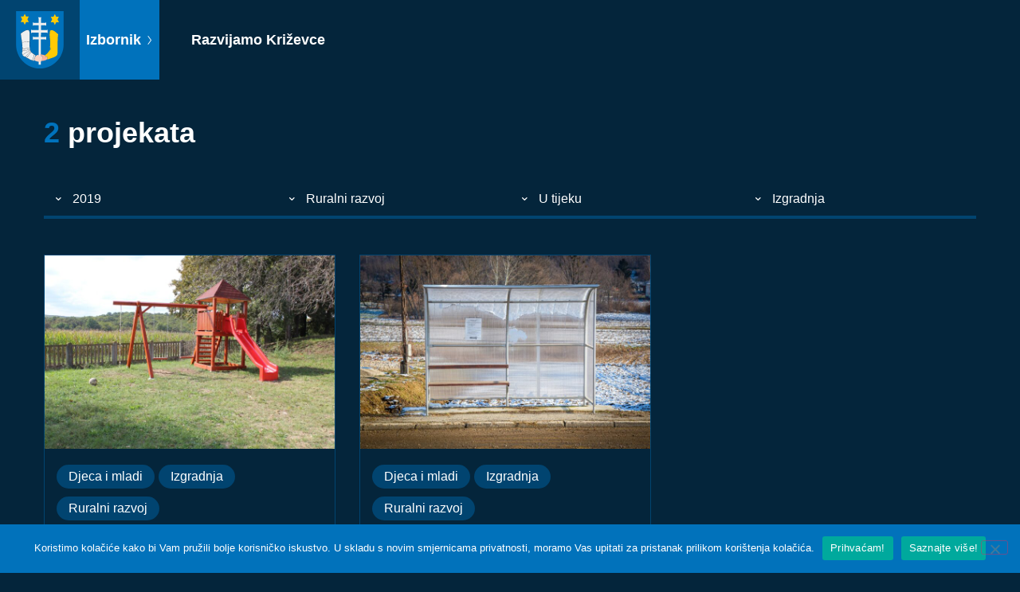

--- FILE ---
content_type: text/html; charset=UTF-8
request_url: https://razvijamo.krizevci.hr/projekti/?kategorija=ruralni-razvoj&status=u-tijeku&godina=2019&tip=izgradnja
body_size: 8330
content:
<!doctype html>
<html lang="hr">
<head>
	<meta charset="UTF-8">
	<meta name="viewport" content="width=device-width, initial-scale=1">
	<link rel="profile" href="https://gmpg.org/xfn/11">
	<meta name='robots' content='index, follow, max-image-preview:large, max-snippet:-1, max-video-preview:-1' />

	<!-- This site is optimized with the Yoast SEO plugin v26.6 - https://yoast.com/wordpress/plugins/seo/ -->
	<title>Projekti - Razvijamo Križevce</title>
	<link rel="canonical" href="https://razvijamo.krizevci.hr/projekti/" />
	<meta property="og:locale" content="hr_HR" />
	<meta property="og:type" content="article" />
	<meta property="og:title" content="Projekti - Razvijamo Križevce" />
	<meta property="og:url" content="https://razvijamo.krizevci.hr/projekti/" />
	<meta property="og:site_name" content="Razvijamo Križevce" />
	<meta name="twitter:card" content="summary_large_image" />
	<script type="application/ld+json" class="yoast-schema-graph">{"@context":"https://schema.org","@graph":[{"@type":["WebPage","CollectionPage"],"@id":"https://razvijamo.krizevci.hr/projekti/","url":"https://razvijamo.krizevci.hr/projekti/","name":"Projekti - Razvijamo Križevce","isPartOf":{"@id":"https://razvijamo.krizevci.hr/#website"},"datePublished":"2020-11-25T19:26:25+00:00","breadcrumb":{"@id":"https://razvijamo.krizevci.hr/projekti/#breadcrumb"},"inLanguage":"hr"},{"@type":"BreadcrumbList","@id":"https://razvijamo.krizevci.hr/projekti/#breadcrumb","itemListElement":[{"@type":"ListItem","position":1,"name":"Početna stranica","item":"https://razvijamo.krizevci.hr/"},{"@type":"ListItem","position":2,"name":"Projekti"}]},{"@type":"WebSite","@id":"https://razvijamo.krizevci.hr/#website","url":"https://razvijamo.krizevci.hr/","name":"Razvijamo Križevce","description":"Razvijamo Križevce","publisher":{"@id":"https://razvijamo.krizevci.hr/#organization"},"potentialAction":[{"@type":"SearchAction","target":{"@type":"EntryPoint","urlTemplate":"https://razvijamo.krizevci.hr/?s={search_term_string}"},"query-input":{"@type":"PropertyValueSpecification","valueRequired":true,"valueName":"search_term_string"}}],"inLanguage":"hr"},{"@type":"Organization","@id":"https://razvijamo.krizevci.hr/#organization","name":"Razvijamo Križevce","url":"https://razvijamo.krizevci.hr/","logo":{"@type":"ImageObject","inLanguage":"hr","@id":"https://razvijamo.krizevci.hr/#/schema/logo/image/","url":"https://razvijamo.krizevci.hr/wp-content/uploads/2020/11/grb-krizevci.svg","contentUrl":"https://razvijamo.krizevci.hr/wp-content/uploads/2020/11/grb-krizevci.svg","caption":"Razvijamo Križevce"},"image":{"@id":"https://razvijamo.krizevci.hr/#/schema/logo/image/"}}]}</script>
	<!-- / Yoast SEO plugin. -->


<link rel='dns-prefetch' href='//cdnjs.cloudflare.com' />
<link rel="alternate" type="application/rss+xml" title="Razvijamo Križevce &raquo; Kanal" href="https://razvijamo.krizevci.hr/feed/" />
<link rel="alternate" type="application/rss+xml" title="Razvijamo Križevce &raquo; Kanal komentara" href="https://razvijamo.krizevci.hr/comments/feed/" />
<style id='wp-img-auto-sizes-contain-inline-css'>
img:is([sizes=auto i],[sizes^="auto," i]){contain-intrinsic-size:3000px 1500px}
/*# sourceURL=wp-img-auto-sizes-contain-inline-css */
</style>
<style id='wp-emoji-styles-inline-css'>

	img.wp-smiley, img.emoji {
		display: inline !important;
		border: none !important;
		box-shadow: none !important;
		height: 1em !important;
		width: 1em !important;
		margin: 0 0.07em !important;
		vertical-align: -0.1em !important;
		background: none !important;
		padding: 0 !important;
	}
/*# sourceURL=wp-emoji-styles-inline-css */
</style>
<link rel='stylesheet' id='wp-block-library-css' href='https://razvijamo.krizevci.hr/wp-includes/css/dist/block-library/style.min.css?ver=6.9' media='all' />
<style id='global-styles-inline-css'>
:root{--wp--preset--aspect-ratio--square: 1;--wp--preset--aspect-ratio--4-3: 4/3;--wp--preset--aspect-ratio--3-4: 3/4;--wp--preset--aspect-ratio--3-2: 3/2;--wp--preset--aspect-ratio--2-3: 2/3;--wp--preset--aspect-ratio--16-9: 16/9;--wp--preset--aspect-ratio--9-16: 9/16;--wp--preset--color--black: #000000;--wp--preset--color--cyan-bluish-gray: #abb8c3;--wp--preset--color--white: #ffffff;--wp--preset--color--pale-pink: #f78da7;--wp--preset--color--vivid-red: #cf2e2e;--wp--preset--color--luminous-vivid-orange: #ff6900;--wp--preset--color--luminous-vivid-amber: #fcb900;--wp--preset--color--light-green-cyan: #7bdcb5;--wp--preset--color--vivid-green-cyan: #00d084;--wp--preset--color--pale-cyan-blue: #8ed1fc;--wp--preset--color--vivid-cyan-blue: #0693e3;--wp--preset--color--vivid-purple: #9b51e0;--wp--preset--gradient--vivid-cyan-blue-to-vivid-purple: linear-gradient(135deg,rgb(6,147,227) 0%,rgb(155,81,224) 100%);--wp--preset--gradient--light-green-cyan-to-vivid-green-cyan: linear-gradient(135deg,rgb(122,220,180) 0%,rgb(0,208,130) 100%);--wp--preset--gradient--luminous-vivid-amber-to-luminous-vivid-orange: linear-gradient(135deg,rgb(252,185,0) 0%,rgb(255,105,0) 100%);--wp--preset--gradient--luminous-vivid-orange-to-vivid-red: linear-gradient(135deg,rgb(255,105,0) 0%,rgb(207,46,46) 100%);--wp--preset--gradient--very-light-gray-to-cyan-bluish-gray: linear-gradient(135deg,rgb(238,238,238) 0%,rgb(169,184,195) 100%);--wp--preset--gradient--cool-to-warm-spectrum: linear-gradient(135deg,rgb(74,234,220) 0%,rgb(151,120,209) 20%,rgb(207,42,186) 40%,rgb(238,44,130) 60%,rgb(251,105,98) 80%,rgb(254,248,76) 100%);--wp--preset--gradient--blush-light-purple: linear-gradient(135deg,rgb(255,206,236) 0%,rgb(152,150,240) 100%);--wp--preset--gradient--blush-bordeaux: linear-gradient(135deg,rgb(254,205,165) 0%,rgb(254,45,45) 50%,rgb(107,0,62) 100%);--wp--preset--gradient--luminous-dusk: linear-gradient(135deg,rgb(255,203,112) 0%,rgb(199,81,192) 50%,rgb(65,88,208) 100%);--wp--preset--gradient--pale-ocean: linear-gradient(135deg,rgb(255,245,203) 0%,rgb(182,227,212) 50%,rgb(51,167,181) 100%);--wp--preset--gradient--electric-grass: linear-gradient(135deg,rgb(202,248,128) 0%,rgb(113,206,126) 100%);--wp--preset--gradient--midnight: linear-gradient(135deg,rgb(2,3,129) 0%,rgb(40,116,252) 100%);--wp--preset--font-size--small: 13px;--wp--preset--font-size--medium: 20px;--wp--preset--font-size--large: 36px;--wp--preset--font-size--x-large: 42px;--wp--preset--spacing--20: 0.44rem;--wp--preset--spacing--30: 0.67rem;--wp--preset--spacing--40: 1rem;--wp--preset--spacing--50: 1.5rem;--wp--preset--spacing--60: 2.25rem;--wp--preset--spacing--70: 3.38rem;--wp--preset--spacing--80: 5.06rem;--wp--preset--shadow--natural: 6px 6px 9px rgba(0, 0, 0, 0.2);--wp--preset--shadow--deep: 12px 12px 50px rgba(0, 0, 0, 0.4);--wp--preset--shadow--sharp: 6px 6px 0px rgba(0, 0, 0, 0.2);--wp--preset--shadow--outlined: 6px 6px 0px -3px rgb(255, 255, 255), 6px 6px rgb(0, 0, 0);--wp--preset--shadow--crisp: 6px 6px 0px rgb(0, 0, 0);}:root { --wp--style--global--content-size: 800px;--wp--style--global--wide-size: 1200px; }:where(body) { margin: 0; }.wp-site-blocks > .alignleft { float: left; margin-right: 2em; }.wp-site-blocks > .alignright { float: right; margin-left: 2em; }.wp-site-blocks > .aligncenter { justify-content: center; margin-left: auto; margin-right: auto; }:where(.wp-site-blocks) > * { margin-block-start: 24px; margin-block-end: 0; }:where(.wp-site-blocks) > :first-child { margin-block-start: 0; }:where(.wp-site-blocks) > :last-child { margin-block-end: 0; }:root { --wp--style--block-gap: 24px; }:root :where(.is-layout-flow) > :first-child{margin-block-start: 0;}:root :where(.is-layout-flow) > :last-child{margin-block-end: 0;}:root :where(.is-layout-flow) > *{margin-block-start: 24px;margin-block-end: 0;}:root :where(.is-layout-constrained) > :first-child{margin-block-start: 0;}:root :where(.is-layout-constrained) > :last-child{margin-block-end: 0;}:root :where(.is-layout-constrained) > *{margin-block-start: 24px;margin-block-end: 0;}:root :where(.is-layout-flex){gap: 24px;}:root :where(.is-layout-grid){gap: 24px;}.is-layout-flow > .alignleft{float: left;margin-inline-start: 0;margin-inline-end: 2em;}.is-layout-flow > .alignright{float: right;margin-inline-start: 2em;margin-inline-end: 0;}.is-layout-flow > .aligncenter{margin-left: auto !important;margin-right: auto !important;}.is-layout-constrained > .alignleft{float: left;margin-inline-start: 0;margin-inline-end: 2em;}.is-layout-constrained > .alignright{float: right;margin-inline-start: 2em;margin-inline-end: 0;}.is-layout-constrained > .aligncenter{margin-left: auto !important;margin-right: auto !important;}.is-layout-constrained > :where(:not(.alignleft):not(.alignright):not(.alignfull)){max-width: var(--wp--style--global--content-size);margin-left: auto !important;margin-right: auto !important;}.is-layout-constrained > .alignwide{max-width: var(--wp--style--global--wide-size);}body .is-layout-flex{display: flex;}.is-layout-flex{flex-wrap: wrap;align-items: center;}.is-layout-flex > :is(*, div){margin: 0;}body .is-layout-grid{display: grid;}.is-layout-grid > :is(*, div){margin: 0;}body{padding-top: 0px;padding-right: 0px;padding-bottom: 0px;padding-left: 0px;}a:where(:not(.wp-element-button)){text-decoration: underline;}:root :where(.wp-element-button, .wp-block-button__link){background-color: #32373c;border-width: 0;color: #fff;font-family: inherit;font-size: inherit;font-style: inherit;font-weight: inherit;letter-spacing: inherit;line-height: inherit;padding-top: calc(0.667em + 2px);padding-right: calc(1.333em + 2px);padding-bottom: calc(0.667em + 2px);padding-left: calc(1.333em + 2px);text-decoration: none;text-transform: inherit;}.has-black-color{color: var(--wp--preset--color--black) !important;}.has-cyan-bluish-gray-color{color: var(--wp--preset--color--cyan-bluish-gray) !important;}.has-white-color{color: var(--wp--preset--color--white) !important;}.has-pale-pink-color{color: var(--wp--preset--color--pale-pink) !important;}.has-vivid-red-color{color: var(--wp--preset--color--vivid-red) !important;}.has-luminous-vivid-orange-color{color: var(--wp--preset--color--luminous-vivid-orange) !important;}.has-luminous-vivid-amber-color{color: var(--wp--preset--color--luminous-vivid-amber) !important;}.has-light-green-cyan-color{color: var(--wp--preset--color--light-green-cyan) !important;}.has-vivid-green-cyan-color{color: var(--wp--preset--color--vivid-green-cyan) !important;}.has-pale-cyan-blue-color{color: var(--wp--preset--color--pale-cyan-blue) !important;}.has-vivid-cyan-blue-color{color: var(--wp--preset--color--vivid-cyan-blue) !important;}.has-vivid-purple-color{color: var(--wp--preset--color--vivid-purple) !important;}.has-black-background-color{background-color: var(--wp--preset--color--black) !important;}.has-cyan-bluish-gray-background-color{background-color: var(--wp--preset--color--cyan-bluish-gray) !important;}.has-white-background-color{background-color: var(--wp--preset--color--white) !important;}.has-pale-pink-background-color{background-color: var(--wp--preset--color--pale-pink) !important;}.has-vivid-red-background-color{background-color: var(--wp--preset--color--vivid-red) !important;}.has-luminous-vivid-orange-background-color{background-color: var(--wp--preset--color--luminous-vivid-orange) !important;}.has-luminous-vivid-amber-background-color{background-color: var(--wp--preset--color--luminous-vivid-amber) !important;}.has-light-green-cyan-background-color{background-color: var(--wp--preset--color--light-green-cyan) !important;}.has-vivid-green-cyan-background-color{background-color: var(--wp--preset--color--vivid-green-cyan) !important;}.has-pale-cyan-blue-background-color{background-color: var(--wp--preset--color--pale-cyan-blue) !important;}.has-vivid-cyan-blue-background-color{background-color: var(--wp--preset--color--vivid-cyan-blue) !important;}.has-vivid-purple-background-color{background-color: var(--wp--preset--color--vivid-purple) !important;}.has-black-border-color{border-color: var(--wp--preset--color--black) !important;}.has-cyan-bluish-gray-border-color{border-color: var(--wp--preset--color--cyan-bluish-gray) !important;}.has-white-border-color{border-color: var(--wp--preset--color--white) !important;}.has-pale-pink-border-color{border-color: var(--wp--preset--color--pale-pink) !important;}.has-vivid-red-border-color{border-color: var(--wp--preset--color--vivid-red) !important;}.has-luminous-vivid-orange-border-color{border-color: var(--wp--preset--color--luminous-vivid-orange) !important;}.has-luminous-vivid-amber-border-color{border-color: var(--wp--preset--color--luminous-vivid-amber) !important;}.has-light-green-cyan-border-color{border-color: var(--wp--preset--color--light-green-cyan) !important;}.has-vivid-green-cyan-border-color{border-color: var(--wp--preset--color--vivid-green-cyan) !important;}.has-pale-cyan-blue-border-color{border-color: var(--wp--preset--color--pale-cyan-blue) !important;}.has-vivid-cyan-blue-border-color{border-color: var(--wp--preset--color--vivid-cyan-blue) !important;}.has-vivid-purple-border-color{border-color: var(--wp--preset--color--vivid-purple) !important;}.has-vivid-cyan-blue-to-vivid-purple-gradient-background{background: var(--wp--preset--gradient--vivid-cyan-blue-to-vivid-purple) !important;}.has-light-green-cyan-to-vivid-green-cyan-gradient-background{background: var(--wp--preset--gradient--light-green-cyan-to-vivid-green-cyan) !important;}.has-luminous-vivid-amber-to-luminous-vivid-orange-gradient-background{background: var(--wp--preset--gradient--luminous-vivid-amber-to-luminous-vivid-orange) !important;}.has-luminous-vivid-orange-to-vivid-red-gradient-background{background: var(--wp--preset--gradient--luminous-vivid-orange-to-vivid-red) !important;}.has-very-light-gray-to-cyan-bluish-gray-gradient-background{background: var(--wp--preset--gradient--very-light-gray-to-cyan-bluish-gray) !important;}.has-cool-to-warm-spectrum-gradient-background{background: var(--wp--preset--gradient--cool-to-warm-spectrum) !important;}.has-blush-light-purple-gradient-background{background: var(--wp--preset--gradient--blush-light-purple) !important;}.has-blush-bordeaux-gradient-background{background: var(--wp--preset--gradient--blush-bordeaux) !important;}.has-luminous-dusk-gradient-background{background: var(--wp--preset--gradient--luminous-dusk) !important;}.has-pale-ocean-gradient-background{background: var(--wp--preset--gradient--pale-ocean) !important;}.has-electric-grass-gradient-background{background: var(--wp--preset--gradient--electric-grass) !important;}.has-midnight-gradient-background{background: var(--wp--preset--gradient--midnight) !important;}.has-small-font-size{font-size: var(--wp--preset--font-size--small) !important;}.has-medium-font-size{font-size: var(--wp--preset--font-size--medium) !important;}.has-large-font-size{font-size: var(--wp--preset--font-size--large) !important;}.has-x-large-font-size{font-size: var(--wp--preset--font-size--x-large) !important;}
:root :where(.wp-block-pullquote){font-size: 1.5em;line-height: 1.6;}
/*# sourceURL=global-styles-inline-css */
</style>
<link rel='stylesheet' id='cookie-notice-front-css' href='https://razvijamo.krizevci.hr/wp-content/plugins/cookie-notice/css/front.min.css?ver=2.5.11' media='all' />
<link rel='stylesheet' id='hello-elementor-icon-style-css' href='https://razvijamo.krizevci.hr/wp-content/themes/hello-theme-child/assets/css/style.css?ver=6.9' media='all' />
<link rel='stylesheet' id='hello-elementor-theme-style-css' href='https://razvijamo.krizevci.hr/wp-content/themes/hello-elementor/assets/css/theme.css?ver=3.4.5' media='all' />
<link rel='stylesheet' id='hello-elementor-css' href='https://razvijamo.krizevci.hr/wp-content/themes/hello-elementor/assets/css/reset.css?ver=3.4.5' media='all' />
<link rel='stylesheet' id='hello-elementor-child-style-css' href='https://razvijamo.krizevci.hr/wp-content/themes/hello-theme-child/style.css' media='all' />
<link rel='stylesheet' id='fotorama-gallery-css' href='https://cdnjs.cloudflare.com/ajax/libs/fotorama/4.6.4/fotorama.css?ver=6.9' media='all' />
<link rel='stylesheet' id='hello-elementor-header-footer-css' href='https://razvijamo.krizevci.hr/wp-content/themes/hello-elementor/assets/css/header-footer.css?ver=3.4.5' media='all' />
<script id="cookie-notice-front-js-before">
var cnArgs = {"ajaxUrl":"https:\/\/razvijamo.krizevci.hr\/wp-admin\/admin-ajax.php","nonce":"b275d699bc","hideEffect":"fade","position":"bottom","onScroll":false,"onScrollOffset":100,"onClick":false,"cookieName":"cookie_notice_accepted","cookieTime":2592000,"cookieTimeRejected":2592000,"globalCookie":false,"redirection":false,"cache":false,"revokeCookies":false,"revokeCookiesOpt":"automatic"};

//# sourceURL=cookie-notice-front-js-before
</script>
<script src="https://razvijamo.krizevci.hr/wp-content/plugins/cookie-notice/js/front.min.js?ver=2.5.11" id="cookie-notice-front-js"></script>
<script src="https://razvijamo.krizevci.hr/wp-includes/js/jquery/jquery.min.js?ver=3.7.1" id="jquery-core-js"></script>
<script src="https://razvijamo.krizevci.hr/wp-includes/js/jquery/jquery-migrate.min.js?ver=3.4.1" id="jquery-migrate-js"></script>
<script src="https://razvijamo.krizevci.hr/wp-content/themes/hello-theme-child/main.js?ver=6.9" id="hello-elementor-child-script-js"></script>
<script src="https://cdnjs.cloudflare.com/ajax/libs/fotorama/4.6.4/fotorama.js?ver=6.9" id="fotorama-gallery-js"></script>
<link rel="https://api.w.org/" href="https://razvijamo.krizevci.hr/wp-json/" /><link rel="EditURI" type="application/rsd+xml" title="RSD" href="https://razvijamo.krizevci.hr/xmlrpc.php?rsd" />
<meta name="generator" content="WordPress 6.9" />
<meta name="generator" content="Elementor 3.33.5; features: additional_custom_breakpoints; settings: css_print_method-external, google_font-enabled, font_display-auto">
			<style>
				.e-con.e-parent:nth-of-type(n+4):not(.e-lazyloaded):not(.e-no-lazyload),
				.e-con.e-parent:nth-of-type(n+4):not(.e-lazyloaded):not(.e-no-lazyload) * {
					background-image: none !important;
				}
				@media screen and (max-height: 1024px) {
					.e-con.e-parent:nth-of-type(n+3):not(.e-lazyloaded):not(.e-no-lazyload),
					.e-con.e-parent:nth-of-type(n+3):not(.e-lazyloaded):not(.e-no-lazyload) * {
						background-image: none !important;
					}
				}
				@media screen and (max-height: 640px) {
					.e-con.e-parent:nth-of-type(n+2):not(.e-lazyloaded):not(.e-no-lazyload),
					.e-con.e-parent:nth-of-type(n+2):not(.e-lazyloaded):not(.e-no-lazyload) * {
						background-image: none !important;
					}
				}
			</style>
			<link rel="icon" href="https://razvijamo.krizevci.hr/wp-content/uploads/2020/11/cropped-favicon-32x32.png" sizes="32x32" />
<link rel="icon" href="https://razvijamo.krizevci.hr/wp-content/uploads/2020/11/cropped-favicon-192x192.png" sizes="192x192" />
<link rel="apple-touch-icon" href="https://razvijamo.krizevci.hr/wp-content/uploads/2020/11/cropped-favicon-180x180.png" />
<meta name="msapplication-TileImage" content="https://razvijamo.krizevci.hr/wp-content/uploads/2020/11/cropped-favicon-270x270.png" />
</head>
<body data-rsssl=1 class="blog wp-custom-logo wp-embed-responsive wp-theme-hello-elementor wp-child-theme-hello-theme-child cookies-not-set ally-default hello-elementor-default elementor-default elementor-kit-5">


<a class="skip-link screen-reader-text" href="#content">Idi na sadržaj</a>

<header class="header" role="banner">

	<div class="header-left">
		<div class="logo-wrapper">
			<a href="https://razvijamo.krizevci.hr/" class="custom-logo-link" rel="home"><img src="https://razvijamo.krizevci.hr/wp-content/uploads/2020/11/grb-krizevci.svg" class="custom-logo" alt="Grb Križevci" decoding="async" /></a>		</div>
		<div class="menu-toggle-wrapper">
			<div class="menu-toggle">
				<span>Izbornik <i class="icon icon-ctrl-right"></i></span>
							</div>
		</div>
		<div class="site-title-wrapper">
							<h1 class="site-title">
					<a href="https://razvijamo.krizevci.hr/" title="Naslovnica" rel="home">
						Razvijamo Križevce					</a>
				</h1>
					</div>
		<div class="main-menu-wrapper">
							<nav class="main-menu" role="navigation">
					<h4>Projekti</h4>
					<div class="menu-izbornik-container"><ul id="menu-izbornik" class="menu"><li id="menu-item-1148" class="menu-item menu-item-type-custom menu-item-object-custom menu-item-1148"><a href="/projekti/?kategorija=ceste">Ceste</a></li>
<li id="menu-item-147" class="menu-item menu-item-type-custom menu-item-object-custom menu-item-147"><a href="/projekti/?kategorija=djeca-i-mladi">Djeca i mladi</a></li>
<li id="menu-item-148" class="menu-item menu-item-type-custom menu-item-object-custom menu-item-148"><a href="/projekti/?kategorija=eu-projekti">EU projekti</a></li>
<li id="menu-item-146" class="menu-item menu-item-type-custom menu-item-object-custom menu-item-146"><a href="/projekti/?tip=izgradnja">Izgradnja</a></li>
<li id="menu-item-153" class="menu-item menu-item-type-custom menu-item-object-custom menu-item-153"><a href="/projekti/?kategorija=kultura">Kultura</a></li>
<li id="menu-item-145" class="menu-item menu-item-type-custom menu-item-object-custom menu-item-145"><a href="/projekti/?tip=obnova">Obnova</a></li>
<li id="menu-item-961" class="menu-item menu-item-type-custom menu-item-object-custom menu-item-961"><a href="/projekti/?kategorija=poduzetnistvo-i-poljoprivreda">Poduzetništvo i poljoprivreda</a></li>
<li id="menu-item-1371" class="menu-item menu-item-type-custom menu-item-object-custom menu-item-1371"><a href="/projekti/?kategorija=ruralni-razvoj">Ruralni razvoj</a></li>
<li id="menu-item-154" class="menu-item menu-item-type-custom menu-item-object-custom menu-item-154"><a href="/projekti/?kategorija=sport">Sport</a></li>
<li id="menu-item-155" class="menu-item menu-item-type-custom menu-item-object-custom menu-item-155"><a href="/projekti/?kategorija=turizam-i-manifestacije">Turizam i manifestacije</a></li>
<li id="menu-item-1147" class="menu-item menu-item-type-custom menu-item-object-custom menu-item-1147"><a href="/projekti/?kategorija=vodovod-i-odvodnja">Vodovod i odvodnja</a></li>
<li id="menu-item-152" class="menu-item menu-item-type-custom menu-item-object-custom menu-item-152"><a href="/projekti/?kategorija=zastita-okolisa">Zaštita okoliša</a></li>
<li id="menu-item-962" class="menu-item menu-item-type-custom menu-item-object-custom menu-item-962"><a href="/projekti/?kategorija=zdravstvo-i-socijalna-skrb">Zdravstvo i socijalna skrb</a></li>
<li id="menu-item-156" class="menu-item menu-item-type-custom menu-item-object-custom menu-item-156"><a href="/projekti/">Svi projekti</a></li>
</ul></div>				</nav>
					</div>
	</div>

	</header>
<main class="site-main" role="main">
	<div class="page-header">
				<span class="number">2</span>projekata	</div>

	<div class="archive-filters-wrapper">
				<div class="archive-filter">
						<div class="dropdown">
			  <div class="dropdown-select">
			  	<i class="icon icon-small-down"></i>
			  	<span>2019</span>
			  	<div class="dropdown-content">
			  		<a href="/projekti/?kategorija=ruralni-razvoj&status=u-tijeku&tip=izgradnja">Sve</a>
			  					  			<a href="/projekti/?kategorija=ruralni-razvoj&status=u-tijeku&godina=2017&tip=izgradnja">2017</a>
			  					  			<a href="/projekti/?kategorija=ruralni-razvoj&status=u-tijeku&godina=2018&tip=izgradnja">2018</a>
			  					  			<a href="/projekti/?kategorija=ruralni-razvoj&status=u-tijeku&godina=2019&tip=izgradnja">2019</a>
			  					  			<a href="/projekti/?kategorija=ruralni-razvoj&status=u-tijeku&godina=2020&tip=izgradnja">2020</a>
			  					  			<a href="/projekti/?kategorija=ruralni-razvoj&status=u-tijeku&godina=2021&tip=izgradnja">2021</a>
			  					  			<a href="/projekti/?kategorija=ruralni-razvoj&status=u-tijeku&godina=2022&tip=izgradnja">2022.</a>
			  					  			<a href="/projekti/?kategorija=ruralni-razvoj&status=u-tijeku&godina=2023&tip=izgradnja">2023.</a>
			  					  			<a href="/projekti/?kategorija=ruralni-razvoj&status=u-tijeku&godina=2024&tip=izgradnja">2024.</a>
			  					  			<a href="/projekti/?kategorija=ruralni-razvoj&status=u-tijeku&godina=2025&tip=izgradnja">2025.</a>
			  						</div>
			  </div>
			</div>
		</div>
		<div class="archive-filter">
						<div class="dropdown">
			  <div class="dropdown-select">
			  	<i class="icon icon-small-down"></i>
			  	<span>Ruralni razvoj</span>
			  	<div class="dropdown-content">
			  		<a href="/projekti/?status=u-tijeku&godina=2019&tip=izgradnja">Sve</a>
			  					  			<a href="/projekti/?kategorija=ceste&status=u-tijeku&godina=2019&tip=izgradnja">Ceste</a>
			  					  			<a href="/projekti/?kategorija=djeca-i-mladi&status=u-tijeku&godina=2019&tip=izgradnja">Djeca i mladi</a>
			  					  			<a href="/projekti/?kategorija=eu-projekti&status=u-tijeku&godina=2019&tip=izgradnja">EU projekti</a>
			  					  			<a href="/projekti/?kategorija=izgradnja&status=u-tijeku&godina=2019&tip=izgradnja">Izgradnja</a>
			  					  			<a href="/projekti/?kategorija=kultura&status=u-tijeku&godina=2019&tip=izgradnja">Kultura</a>
			  					  			<a href="/projekti/?kategorija=obnova&status=u-tijeku&godina=2019&tip=izgradnja">Obnova</a>
			  					  			<a href="/projekti/?kategorija=obrazovanje&status=u-tijeku&godina=2019&tip=izgradnja">Obrazovanje</a>
			  					  			<a href="/projekti/?kategorija=poduzetnistvo-i-poljoprivreda&status=u-tijeku&godina=2019&tip=izgradnja">Poduzetništvo i poljoprivreda</a>
			  					  			<a href="/projekti/?kategorija=ruralni-razvoj&status=u-tijeku&godina=2019&tip=izgradnja">Ruralni razvoj</a>
			  					  			<a href="/projekti/?kategorija=sport&status=u-tijeku&godina=2019&tip=izgradnja">Sport</a>
			  					  			<a href="/projekti/?kategorija=turizam-i-manifestacije&status=u-tijeku&godina=2019&tip=izgradnja">Turizam i manifestacije</a>
			  					  			<a href="/projekti/?kategorija=vodovod-i-odvodnja&status=u-tijeku&godina=2019&tip=izgradnja">Vodovod i odvodnja</a>
			  					  			<a href="/projekti/?kategorija=zastita-okolisa&status=u-tijeku&godina=2019&tip=izgradnja">Zaštita okoliša</a>
			  					  			<a href="/projekti/?kategorija=zdravstvo-i-socijalna-skrb&status=u-tijeku&godina=2019&tip=izgradnja">Zdravstvo i socijalna skrb</a>
			  						</div>
			  </div>
			</div>
		</div>
		<div class="archive-filter">
						<div class="dropdown">
			  <div class="dropdown-select">
			  	<i class="icon icon-small-down"></i>
			  	<span>U tijeku</span>
			  	<div class="dropdown-content">
			  		<a href="/projekti/?kategorija=ruralni-razvoj&godina=2019&tip=izgradnja">Sve</a>
			  					  			<a href="/projekti/?kategorija=ruralni-razvoj&status=dovrseno&godina=2019&tip=izgradnja">Dovršeno</a>
			  					  			<a href="/projekti/?kategorija=ruralni-razvoj&status=u-planu&godina=2019&tip=izgradnja">U planu</a>
			  					  			<a href="/projekti/?kategorija=ruralni-razvoj&status=u-tijeku&godina=2019&tip=izgradnja">U tijeku</a>
			  						</div>
			  </div>
			</div>
		</div>
		<div class="archive-filter">
						<div class="dropdown">
			  <div class="dropdown-select">
			  	<i class="icon icon-small-down"></i>
			  	<span>Izgradnja</span>
			  	<div class="dropdown-content">
			  		<a href="/projekti/?kategorija=ruralni-razvoj&status=u-tijeku&godina=2019">Sve</a>
			  					  			<a href="/projekti/?kategorija=ruralni-razvoj&status=u-tijeku&godina=2019&tip=izgradnja">Izgradnja</a>
			  					  			<a href="/projekti/?kategorija=ruralni-razvoj&status=u-tijeku&godina=2019&tip=obnova">Obnova</a>
			  						</div>
			  </div>
			</div>
		</div>
	</div>

	<div class="page-content">
		<div class="featured-posts-wrapper">
							<article class="featured-post-wrapper">
					<div class="featured-image-wrapper">
						<a href="https://razvijamo.krizevci.hr/postavljena-djecja-igralista-u-13-krizevackih-naselja/">
							<img width="370" height="246" src="https://razvijamo.krizevci.hr/wp-content/uploads/2020/11/IMG_2946-768x512.jpg" class="attachment-370x246 size-370x246 wp-post-image" alt="" decoding="async" srcset="https://razvijamo.krizevci.hr/wp-content/uploads/2020/11/IMG_2946-768x512.jpg 768w, https://razvijamo.krizevci.hr/wp-content/uploads/2020/11/IMG_2946-300x200.jpg 300w, https://razvijamo.krizevci.hr/wp-content/uploads/2020/11/IMG_2946.jpg 1024w" sizes="(max-width: 370px) 100vw, 370px" />						</a>
					</div>
					<div class="post-content-wrapper">
						<div class="post-categories-wrapper">
														<ul class="post-categories">
																	<li>
										<a href="https://razvijamo.krizevci.hr/projekti/?kategorija=djeca-i-mladi">
											Djeca i mladi										</a>
									</li>
																	<li>
										<a href="https://razvijamo.krizevci.hr/projekti/?kategorija=izgradnja">
											Izgradnja										</a>
									</li>
																	<li>
										<a href="https://razvijamo.krizevci.hr/projekti/?kategorija=ruralni-razvoj">
											Ruralni razvoj										</a>
									</li>
															</ul>
						</div>
						<h2>Postavljenje dječjih igrališta u  križevačkim naseljima</h2>
												<div class="read-more-button style-2">
							<a href="https://razvijamo.krizevci.hr/postavljena-djecja-igralista-u-13-krizevackih-naselja/">Više o projektu</a>
						</div>
					</div>
				</article>
							<article class="featured-post-wrapper">
					<div class="featured-image-wrapper">
						<a href="https://razvijamo.krizevci.hr/postavljeno-14-novih-autobusnih-stajalista/">
							<img width="370" height="246" src="https://razvijamo.krizevci.hr/wp-content/uploads/2021/01/IMG_6677-768x512.jpg" class="attachment-370x246 size-370x246 wp-post-image" alt="" decoding="async" srcset="https://razvijamo.krizevci.hr/wp-content/uploads/2021/01/IMG_6677-768x512.jpg 768w, https://razvijamo.krizevci.hr/wp-content/uploads/2021/01/IMG_6677-300x200.jpg 300w, https://razvijamo.krizevci.hr/wp-content/uploads/2021/01/IMG_6677.jpg 1024w" sizes="(max-width: 370px) 100vw, 370px" />						</a>
					</div>
					<div class="post-content-wrapper">
						<div class="post-categories-wrapper">
														<ul class="post-categories">
																	<li>
										<a href="https://razvijamo.krizevci.hr/projekti/?kategorija=djeca-i-mladi">
											Djeca i mladi										</a>
									</li>
																	<li>
										<a href="https://razvijamo.krizevci.hr/projekti/?kategorija=izgradnja">
											Izgradnja										</a>
									</li>
																	<li>
										<a href="https://razvijamo.krizevci.hr/projekti/?kategorija=ruralni-razvoj">
											Ruralni razvoj										</a>
									</li>
															</ul>
						</div>
						<h2>Postavljanje autobusnih stajališta</h2>
												<div class="read-more-button style-2">
							<a href="https://razvijamo.krizevci.hr/postavljeno-14-novih-autobusnih-stajalista/">Više o projektu</a>
						</div>
					</div>
				</article>
					</div>
	</div>

	
	</main>
<footer id="site-footer" class="site-footer" role="contentinfo">
	<div class="footer-area">
		<section class="widget-area widget-area-one">			<div class="textwidget">    <div class="weblink-social-links-widget">
    	<div class="weblink-social-links-widget-wrapper">
    		    			<a href="https://www.facebook.com/GradKrizevciUprava/" class="social-share-widget-element">
    				<i class="icon icon-logo-fb-simple"></i>
    			</a>
    		    		    			<a href="https://twitter.com/gradkrizevci/" class="social-share-widget-element">
    				<i class="icon icon-logo-twitter"></i>
    			</a>
    		    	</div>
	</div>
	
<hr />
</div>
		</section><section class="widget-area widget-area-one">			<div class="textwidget"><h5>Grad Križevci</h5>
<p>I. Z. Dijankovečkog 12, 48260 Križevci<br />
Telefon: +385 48 681 411<br />
Faks: +385 48 681 207</p>
</div>
		</section>	</div>
	<div class="logo-wrapper">
		<a href="https://razvijamo.krizevci.hr/" class="custom-logo-link" rel="home"><img src="https://razvijamo.krizevci.hr/wp-content/uploads/2020/11/grb-krizevci.svg" class="custom-logo" alt="Grb Križevci" decoding="async" /></a>	</div>
	<div class="copyright-wrapper">
		<div class="copyright-website">
			<a href="https://razvijamo.krizevci.hr/">razvijamo.krizevci.hr</a>
		</div>
					<div class="footer-menu-wrapper">
				<nav class="footer-menu" role="navigation">
					<div class="menu-footer-container"><ul id="menu-footer" class="menu"><li id="menu-item-492" class="menu-item menu-item-type-post_type menu-item-object-page menu-item-privacy-policy menu-item-492"><a rel="privacy-policy" href="https://razvijamo.krizevci.hr/pravila-privatnosti/">Izjava o privatnosti i Uvjeti Korištenja</a></li>
</ul></div>				</nav>
			</div>
				<div class="copyright-text">© 2026 Grad Križevci</div>
	</div>
</footer>

<script type="speculationrules">
{"prefetch":[{"source":"document","where":{"and":[{"href_matches":"/*"},{"not":{"href_matches":["/wp-*.php","/wp-admin/*","/wp-content/uploads/*","/wp-content/*","/wp-content/plugins/*","/wp-content/themes/hello-theme-child/*","/wp-content/themes/hello-elementor/*","/*\\?(.+)"]}},{"not":{"selector_matches":"a[rel~=\"nofollow\"]"}},{"not":{"selector_matches":".no-prefetch, .no-prefetch a"}}]},"eagerness":"conservative"}]}
</script>
			<script>
				const registerAllyAction = () => {
					if ( ! window?.elementorAppConfig?.hasPro || ! window?.elementorFrontend?.utils?.urlActions ) {
						return;
					}

					elementorFrontend.utils.urlActions.addAction( 'allyWidget:open', () => {
						if ( window?.ea11yWidget?.widget?.open ) {
							window.ea11yWidget.widget.open();
						}
					} );
				};

				const waitingLimit = 30;
				let retryCounter = 0;

				const waitForElementorPro = () => {
					return new Promise( ( resolve ) => {
						const intervalId = setInterval( () => {
							if ( retryCounter === waitingLimit ) {
								resolve( null );
							}

							retryCounter++;

							if ( window.elementorFrontend && window?.elementorFrontend?.utils?.urlActions ) {
								clearInterval( intervalId );
								resolve( window.elementorFrontend );
							}
								}, 100 ); // Check every 100 milliseconds for availability of elementorFrontend
					});
				};

				waitForElementorPro().then( () => { registerAllyAction(); });
			</script>
						<script>
				const lazyloadRunObserver = () => {
					const lazyloadBackgrounds = document.querySelectorAll( `.e-con.e-parent:not(.e-lazyloaded)` );
					const lazyloadBackgroundObserver = new IntersectionObserver( ( entries ) => {
						entries.forEach( ( entry ) => {
							if ( entry.isIntersecting ) {
								let lazyloadBackground = entry.target;
								if( lazyloadBackground ) {
									lazyloadBackground.classList.add( 'e-lazyloaded' );
								}
								lazyloadBackgroundObserver.unobserve( entry.target );
							}
						});
					}, { rootMargin: '200px 0px 200px 0px' } );
					lazyloadBackgrounds.forEach( ( lazyloadBackground ) => {
						lazyloadBackgroundObserver.observe( lazyloadBackground );
					} );
				};
				const events = [
					'DOMContentLoaded',
					'elementor/lazyload/observe',
				];
				events.forEach( ( event ) => {
					document.addEventListener( event, lazyloadRunObserver );
				} );
			</script>
			<script id="wp-emoji-settings" type="application/json">
{"baseUrl":"https://s.w.org/images/core/emoji/17.0.2/72x72/","ext":".png","svgUrl":"https://s.w.org/images/core/emoji/17.0.2/svg/","svgExt":".svg","source":{"concatemoji":"https://razvijamo.krizevci.hr/wp-includes/js/wp-emoji-release.min.js?ver=6.9"}}
</script>
<script type="module">
/*! This file is auto-generated */
const a=JSON.parse(document.getElementById("wp-emoji-settings").textContent),o=(window._wpemojiSettings=a,"wpEmojiSettingsSupports"),s=["flag","emoji"];function i(e){try{var t={supportTests:e,timestamp:(new Date).valueOf()};sessionStorage.setItem(o,JSON.stringify(t))}catch(e){}}function c(e,t,n){e.clearRect(0,0,e.canvas.width,e.canvas.height),e.fillText(t,0,0);t=new Uint32Array(e.getImageData(0,0,e.canvas.width,e.canvas.height).data);e.clearRect(0,0,e.canvas.width,e.canvas.height),e.fillText(n,0,0);const a=new Uint32Array(e.getImageData(0,0,e.canvas.width,e.canvas.height).data);return t.every((e,t)=>e===a[t])}function p(e,t){e.clearRect(0,0,e.canvas.width,e.canvas.height),e.fillText(t,0,0);var n=e.getImageData(16,16,1,1);for(let e=0;e<n.data.length;e++)if(0!==n.data[e])return!1;return!0}function u(e,t,n,a){switch(t){case"flag":return n(e,"\ud83c\udff3\ufe0f\u200d\u26a7\ufe0f","\ud83c\udff3\ufe0f\u200b\u26a7\ufe0f")?!1:!n(e,"\ud83c\udde8\ud83c\uddf6","\ud83c\udde8\u200b\ud83c\uddf6")&&!n(e,"\ud83c\udff4\udb40\udc67\udb40\udc62\udb40\udc65\udb40\udc6e\udb40\udc67\udb40\udc7f","\ud83c\udff4\u200b\udb40\udc67\u200b\udb40\udc62\u200b\udb40\udc65\u200b\udb40\udc6e\u200b\udb40\udc67\u200b\udb40\udc7f");case"emoji":return!a(e,"\ud83e\u1fac8")}return!1}function f(e,t,n,a){let r;const o=(r="undefined"!=typeof WorkerGlobalScope&&self instanceof WorkerGlobalScope?new OffscreenCanvas(300,150):document.createElement("canvas")).getContext("2d",{willReadFrequently:!0}),s=(o.textBaseline="top",o.font="600 32px Arial",{});return e.forEach(e=>{s[e]=t(o,e,n,a)}),s}function r(e){var t=document.createElement("script");t.src=e,t.defer=!0,document.head.appendChild(t)}a.supports={everything:!0,everythingExceptFlag:!0},new Promise(t=>{let n=function(){try{var e=JSON.parse(sessionStorage.getItem(o));if("object"==typeof e&&"number"==typeof e.timestamp&&(new Date).valueOf()<e.timestamp+604800&&"object"==typeof e.supportTests)return e.supportTests}catch(e){}return null}();if(!n){if("undefined"!=typeof Worker&&"undefined"!=typeof OffscreenCanvas&&"undefined"!=typeof URL&&URL.createObjectURL&&"undefined"!=typeof Blob)try{var e="postMessage("+f.toString()+"("+[JSON.stringify(s),u.toString(),c.toString(),p.toString()].join(",")+"));",a=new Blob([e],{type:"text/javascript"});const r=new Worker(URL.createObjectURL(a),{name:"wpTestEmojiSupports"});return void(r.onmessage=e=>{i(n=e.data),r.terminate(),t(n)})}catch(e){}i(n=f(s,u,c,p))}t(n)}).then(e=>{for(const n in e)a.supports[n]=e[n],a.supports.everything=a.supports.everything&&a.supports[n],"flag"!==n&&(a.supports.everythingExceptFlag=a.supports.everythingExceptFlag&&a.supports[n]);var t;a.supports.everythingExceptFlag=a.supports.everythingExceptFlag&&!a.supports.flag,a.supports.everything||((t=a.source||{}).concatemoji?r(t.concatemoji):t.wpemoji&&t.twemoji&&(r(t.twemoji),r(t.wpemoji)))});
//# sourceURL=https://razvijamo.krizevci.hr/wp-includes/js/wp-emoji-loader.min.js
</script>

		<!-- Cookie Notice plugin v2.5.11 by Hu-manity.co https://hu-manity.co/ -->
		<div id="cookie-notice" role="dialog" class="cookie-notice-hidden cookie-revoke-hidden cn-position-bottom" aria-label="Cookie Notice" style="background-color: rgba(1,114,187,1);"><div class="cookie-notice-container" style="color: #fff"><span id="cn-notice-text" class="cn-text-container">Koristimo kolačiće kako bi Vam pružili bolje korisničko iskustvo. U skladu s novim smjernicama privatnosti, moramo Vas upitati za pristanak prilikom korištenja kolačića.</span><span id="cn-notice-buttons" class="cn-buttons-container"><button id="cn-accept-cookie" data-cookie-set="accept" class="cn-set-cookie cn-button" aria-label="Prihvaćam!" style="background-color: #00a99d">Prihvaćam!</button><button data-link-url="https://razvijamo.krizevci.hr/pravila-privatnosti/" data-link-target="_blank" id="cn-more-info" class="cn-more-info cn-button" aria-label="Saznajte više!" style="background-color: #00a99d">Saznajte više!</button></span><button type="button" id="cn-close-notice" data-cookie-set="accept" class="cn-close-icon" aria-label="No"></button></div>
			
		</div>
		<!-- / Cookie Notice plugin -->
</body>
</html>


--- FILE ---
content_type: text/css
request_url: https://razvijamo.krizevci.hr/wp-content/themes/hello-theme-child/style.css
body_size: 2839
content:
/* 
Theme Name: Hello Elementor Child
Theme URI: https://github.com/elementor/hello-theme/
Description: Hello Elementor Child is a child theme of Hello Elementor, created by Elementor team
Author: Elementor Team
Author URI: https://elementor.com/
Template: hello-elementor
Version: 1.0.1
Text Domain: hello-elementor-child
License: GNU General Public License v3 or later.
License URI: https://www.gnu.org/licenses/gpl-3.0.html
*/

@media (min-width: 1200px) {
    .site-header, 
    body:not([class*=elementor-page-]) .site-main {
        max-width: 1170px;
    }
}

body {
    font-family: 'Open Sans', sans-serif;
    background-color: #04253B;
    color: #fff;
}

hr {
    border-width: 2px;
    border-color: #014470;
    border-style: solid;
    max-width: 1170px;
    margin-top: 40px;
    margin-bottom: 40px;
}

header.header {
    display: flex;
    justify-content: space-between;
}

header.header .header-left {
    display: flex;
}

header.header .logo-wrapper a {
    width: 100px;
    height: 100px;
    background: #014470;
    justify-content: center;
    text-align: center;
    display: flex;
}

header.header .header-left:before {
    content: "";
    width: 0%;
    height: 100px;
    position: absolute;
    background: #014470;
    z-index: -1;
    transition: 200ms width cubic-bezier(0, 0, 0.2, 1);
}

header.header .menu-toggle-wrapper .menu-toggle {
    width: 100px;
    height: 100px;
    /*background: #0072BC;*/
    justify-content: center;
    display: flex;
    align-items: center;
    cursor: pointer;
}

header.header .menu-toggle-wrapper .menu-toggle .icon {
    font-size: 11px;
}

header.header .menu-toggle-wrapper .menu-toggle:before {
    background: #0072BC;
    content: "";
    width: 100px;
    height: 100px;
    position: absolute;
    z-index: -2;
}

header.header .site-title-wrapper .site-title a,
header.header .menu-toggle span {
    font-size: 18px;
    color: #fff;
    font-weight: 700;
    line-height: 100px;
}

header.header .site-title-wrapper .site-title {
    margin: 0px;
    padding: 0 40px;
}

header.header .social-share-widget .social-share-widget-toggle {
    position: relative;
}

header.header .social-share-widget .social-share-widget-elements {
    top: 64px;
    z-index: 999999999999999999;
}

header.header .social-share-widget .social-share-widget-toggle,
header.header .social-share-widget .social-share-widget-element {
    cursor: pointer;
    width: 64px;
    height: 64px;
    display: flex;
    background: #04253B;
    border-radius: 100%;
    text-align: center;
    justify-content: center;
    align-items: center;
    color: #fff;
    -webkit-box-shadow: 0px 10px 10px 0px rgba(5,10,21,0.2); 
    box-shadow: 0px 10px 10px 0px rgba(5,10,21,0.2);
    transition: all 50ms ease-in;
}

header.header .social-share-widget .social-share-widget-element-wrapper {
    padding-bottom: 10px;
    padding-top: 10px;
}

header.header .social-share-widget {
    padding-top: 15px;
    padding-right: 100px;
}

header.header .social-share-widget-elements {
    position: absolute;
    visibility: hidden;
    opacity: 0;
}

header.header .social-share-widget .social-share-widget-toggle:hover .social-share-widget-elements {
    visibility: visible;
    opacity: 1;
    display: block;
}

header.header .social-share-widget .social-share-widget-toggle:hover .social-share-widget-element {
    background: #014470;
}

header.header .social-share-widget .social-share-widget-toggle:hover,
header.header .social-share-widget .social-share-widget-toggle:hover .social-share-widget-element:hover {
    background: #0072BC;
}

header.header .header-left {
    position: relative;
}

header.header .header-left .main-menu-wrapper {
    position: absolute;
    top: 100px;
    background: #014470;
    z-index: 99999999999;
    width: 100%;
    height: 100vh;
    min-height: 650px;
    padding-left: 100px;
    left: -100%;
    transition: 200ms left cubic-bezier(0, 0, 0.2, 1);
}

header.header .header-left .main-menu-wrapper.visible {
    left: 0%;
}

header.header.visible .header-left:before {
    width: 100%;
}

header.header .header-left .main-menu-wrapper h4 {
    font-size: 36px;
    font-weight: 700;
    line-height: 38px;
    margin-bottom: 25px;
}

header.header .header-left .main-menu-wrapper ul li a {
    font-size: 18px;
    line-height: 38px;
    color: #fff;
    font-weight: 700;
}

header.header .header-left .main-menu-wrapper ul {
    list-style: none;
    padding: 0;
}

body #pojo-a11y-toolbar .pojo-a11y-toolbar-toggle a {
    border-radius: 100%;
    padding: 16px;
    -webkit-box-shadow: 0px 10px 10px 0px rgba(5,10,21,0.2);
    box-shadow: 0px 10px 10px 0px rgba(5,10,21,0.2);
    margin-right: 20px;
}

/* Footer */
footer {
    padding-top: 130px;
    padding-bottom: 60px;
    text-align: center;
    color: #fff;
}

footer .textwidget {
    font-size: 18px;
    color: #fff;
    text-align: center;
    line-height: 28px;
}

footer .copyright-wrapper {
    text-align: center;
}

footer .logo-wrapper {
    text-align: center;
    padding-top: 40px;
    padding-bottom: 20px;
}

footer .copyright-website {
    margin-bottom: 15px;
}

footer .copyright-website a {
    font-size: 24px;
    font-weight: 700;
    color: #fff;
}

footer .copyright-text {
    font-size: 18px;
    color: #fff;
}

footer h5 {
    font-size: 22px;
    font-weight: 700;
    margin-bottom: 5px;
}

ul#menu-footer {
    list-style: none;
    text-align: center;
    padding: 0;
    color: #fff;
}

ul#menu-footer li a {
    color: #fff;
}

/* Cookie notice button */
#cn-notice-buttons .cn-button.bootstrap {
    background: #04253B;
}

/* Button - Default */
.read-more-button.default a {
    display: inline-block;
    background: #0072BC;
    line-height: 72px;
    padding: 0 35px;
    border-radius: 36px;
    min-width: 270px;
    color: #fff;
    justify-content: space-between;
    font-size: 18px;
    -webkit-box-shadow: 0px 10px 10px 0px rgba(5,10,21,0.2);
    box-shadow: 0px 10px 10px 0px rgba(5,10,21,0.2);
}

.read-more-button.default a:after {
    content: "\ea03";
    font-family: Nucleo;
    font-size: 22px;
    padding-left: 15px;
    float: right;
}

.read-more-button.style-2 a:before {
    content: "\ea03";
    font-family: Nucleo;
    font-size: 22px;
    float: left;
    width: 64px;
    height: 64px;
    line-height: 64px;
    background: #0072BC;
    border-radius: 100%;
    text-align: center;
    color: #fff;
    margin-right: 20px;
    -webkit-box-shadow: 0px 10px 10px 0px rgba(5,10,21,0.2);
    box-shadow: 0px 10px 10px 0px rgba(5,10,21,0.2);
}

.read-more-button.style-2 a {
    line-height: 64px;
    color: #fff;
}

/* Featured post */
.featured-image-wrapper {
    width: 55%;
    max-width: 1020px;
}

.post-content-wrapper {
    width: 45%;
    padding: 48px 55px;
    padding-right: 0px;
}

.featured-post-wrapper {
    display: flex;
}

.post-categories-wrapper .post-categories {
    display: flex;
    flex-wrap: wrap;
    list-style: none;
    padding: 0;
    padding-bottom: 40px;
}

.post-categories-wrapper .post-categories li a {
    background: #014470;
    padding: 0 15px;
    line-height: 30px;
    display: inline-block;
    border-radius: 15px;
    color: #fff;
    text-decoration: none;
}

.post-categories-wrapper .post-categories li {
    padding-right: 5px;
    margin-bottom: 10px;
}

.featured-post-wrapper h2 {
    font-size: 38px;
    line-height: 46px;
    font-weight: 800;
    color: #fff;
}

.featured-post-wrapper p {
    font-size: 18px;
    line-height: 28px;
    font-weight: 400;
    color: #fff;
    padding-bottom: 40px;
}

/* Featured posts */
.featured-posts-wrapper .featured-post-wrapper {
    display: block;
    width: 33%;
    padding: 15px;
    padding-bottom: 50px;
}

.featured-posts-wrapper {
    display: flex;
    flex-wrap: wrap;
    margin-left: -15px;
    margin-right: -15px;
}

.featured-posts-wrapper .featured-post-wrapper .featured-image-wrapper {
    width: 100%;
    margin: 0;
    border: 1px solid #014470;
    border-bottom: 0;
}

.featured-posts-wrapper .featured-post-wrapper .featured-image-wrapper a,
.featured-posts-wrapper .featured-post-wrapper .featured-image-wrapper a img {
    display: block;
    width: 100%;
}

.featured-posts-wrapper .featured-post-wrapper .post-content-wrapper {
    width: 100%;
    padding: 10px 15px;
    padding-bottom: 25px;
    border: 1px solid #014470;
    border-top: 0;
    display: flex;
    flex-wrap: wrap;
    min-height: 290px;
}

.featured-posts-wrapper .featured-post-wrapper .post-content-wrapper .read-more-button {
    align-self: flex-end;
}

.featured-posts-wrapper .featured-post-wrapper .post-content-wrapper h2 {
    font-size: 24px;
    line-height: 34px;
    width: 100%;

}

.featured-posts-wrapper .featured-post-wrapper .post-content-wrapper p {
    font-size: 18px;
    line-height: 28px;
    padding-bottom: 20px;
}

.featured-posts-wrapper .featured-post-wrapper ul.post-categories {
    padding-bottom: 0px;
    padding-top: 10px;
}

.featured-image-wrapper .fotorama .fotorama__fullscreen-icon {
    bottom: 20px;
    left: 20px;
    top: initial;
    right: initial;
    background: #0072BC;
    border-radius: 100%;
    width: 64px;
    height: 64px;
    font-family: Nucleo;
    text-align: center;
    box-shadow: 0px 10px 10px 0px rgba(0, 0, 0, 0.29);
    opacity: 0;
    -webkit-transform: none !important;
    transform: none !important;
}

.featured-image-wrapper .fotorama .fotorama__wrap:hover .fotorama__fullscreen-icon {
    opacity: 1;
}

.featured-image-wrapper .fotorama .fotorama__arr.fotorama__arr--next {
    display: none !important;
}

.featured-image-wrapper .fotorama .fotorama__arr.fotorama__arr--prev {
    display: none !important;
}

.featured-image-wrapper .fotorama .fotorama__fullscreen-icon:after {
    content: "\ea09";
    line-height: 64px;
    font-size: 22px;
}

.single-post-content-wrapper .fotorama .fotorama__arr.fotorama__arr--prev,
.single-post-content-wrapper .fotorama .fotorama__arr.fotorama__arr--next {
    display: none !important;
}

.single-post-content-wrapper .fotorama__nav-wrap {
    position: relative;
}

#fotorama-nav-prev {
    cursor: pointer;
    position: absolute;
    top: 50%;
    transform: translateY(-50%);
    left: 40px;
}

#fotorama-nav-next {
    cursor: pointer;
    position: absolute;
    top: 50%;
    transform: translateY(-50%);
    right: 40px;
}

.fotorama--fullscreen #fotorama-nav-prev, 
.fotorama--fullscreen #fotorama-nav-next {
    display: none;
}

.fotorama--fullscreen .fotorama__fullscreen-icon {
    background: transparent;
}

.fotorama--fullscreen .fotorama__fullscreen-icon:after {
    content: "X";
    display: block;
    font-size: 18px;
    padding-top: 10px;
    line-height: 28px;
}

/* Social icons widget */
.weblink-social-links-widget .social-share-widget-element {
    cursor: pointer;
    width: 64px;
    height: 64px;
    display: flex;
    background: #014470;
    border-radius: 100%;
    text-align: center;
    justify-content: center;
    align-items: center;
    color: #fff;
    transition: all 50ms ease-in;
    margin: 0 10px;
}

.weblink-social-links-widget  .weblink-social-links-widget-wrapper {
    display: flex;
    justify-content: center;
}

/* Single post */
.single-post-content-wrapper {
    display: flex;
    margin: 0 -15px;
    padding-bottom: 100px;
}

.single-post-content-wrapper .single-post-content-left a {
    color: #FFCB08;
    text-decoration: underline;
}

.single-post-content-wrapper .single-post-content-left {
    width: 70%;
    padding: 0 15px;
}

.single-post-content-wrapper .single-post-content-right {
    width: 30%;
    padding: 0 15px;
}

.single-post-content-wrapper h1 {
   font-size: 34px;
   line-height: 34px;
   font-weight: 700;
   margin-bottom: 40px;
}

.single-post-content-wrapper h5 {
   font-size: 22px;
   line-height: 32px;
   font-weight: 400;
   padding-bottom: 25px;
}

.single-post-content-wrapper p {
   font-size: 18px;
   line-height: 32px;
   font-weight: 400;
   padding-bottom: 25px;
}

.single-post-content-wrapper .project-metadata {
    border-top: 4px solid #014470;
    padding-top: 20px;
    padding-bottom: 20px;
    text-align: center;
}

.single-post-content-wrapper .project-metadata .project-metadata-label {
    font-size: 16px;
    font-weight: 700;
    line-height: 32px;
}

.single-post-content-wrapper .project-metadata .project-metadata-value a {
    font-size: 22px;
    color: #fff;
    line-height: 32px;
    font-weight: 400;
}

.single-post-content-wrapper .weblink-social-links-widget-wrapper {
    padding-top: 15px;
}

.single-post-content-wrapper .gallery {
    padding-bottom: 55px;
}

.single-post-content-return-back svg {
    width: 9px;
    height: 11px;
}

.single-post-content-return-back a {
    font-size: 18px;
    color: #fff;
}

.single-post-content-return-back {
    padding-top: 35px;
    padding-bottom: 25px;
}

.single-post-related-posts-wrapper .single-post-related-posts-title {
    font-size: 86px;
    font-weight: 700;
    color: #014470;
    text-align: center;
    padding-bottom: 15px;
}

/* Read more button on single post */
span.featured-posts-see-all-button-text {
    line-height: 72px;
    color: #04253B;
    font-size: 18px;
    padding-right: 35px;
}

.featured-posts-see-all-button-wrapper a {
    display: inline-block;
    background: #FFCB08;
    padding: 0 35px;
    border-radius: 36px;
    box-shadow: 0px 10px 10px 0px rgba(0, 0, 0, 0.29);
}

.featured-posts-see-all-wrapper {
    text-align: center;
}

/* Blog archive */
.blog .page-header {
    padding-top: 40px;
}

.blog .page-header {
    font-size: 36px;
    padding-bottom: 35px;
    font-weight: 700;
    color: #FFFFFF;
}

.blog .page-header .number {
    color: #0072BC;
    padding-right: 10px;
}

/* Archive filters */ 
.archive-filters-wrapper {
    display: flex;
    justify-content: space-between;
    padding-bottom: 30px;
}

.archive-filters-wrapper .archive-filter {
    width: 100%;
}
.dropdown .dropdown-select .dropdown-content {
    display: none;
    background: #014470;
    width: 100%;
    padding: 10px;
    top: 46px;
    z-index: 9999999999;
}

.dropdown .dropdown-select {
    position: relative;
    line-height: 42px;
    border-bottom: 4px solid #014470;
    cursor: pointer;
    display: flex
}

.dropdown .dropdown-select > i {
    line-height: 42px;
    padding-left: 10px;
}

.dropdown .dropdown-select span {
    display: block;
    width: 100%;
}

@media (max-width: 767px) {
    .dropdown .dropdown-select.active .dropdown-content {
        display: block;
        position: absolute;
    }
}

@media (min-width: 768px) {
    .dropdown .dropdown-select:hover .dropdown-content {
        display: block;
        position: absolute;
    }
}

.dropdown .dropdown-select .dropdown-content a {
    display: block;
    color: #fff;
    font-size: 18px;
    line-height: 38px;
    padding-left: 30px;
    position: relative;
}

.dropdown .dropdown-select > span {
    padding: 0 10px;
}

.dropdown .dropdown-select:hover {
    border-bottom-color: #0072BC;
}

.dropdown .dropdown-select .dropdown-content a:before {
    content: "";
    display: inline-block;
    width: 30px;
    font: normal normal normal 32px/1 'Nucleo';
    font-size: 16px;
    position: absolute;
    left: 0;
    top: 10px;
    height: 30px;
}

.dropdown .dropdown-select .dropdown-content a:hover:before {
    content: "\ea08";
}

@media (max-width: 1024px) {
    body .site-main .elementor-element.padding-lr-100 {
        padding-left: 25px;
        padding-right: 25px;
    }
    .post-categories-wrapper .post-categories {
        padding-bottom: 20px;
    }
    .featured-image-wrapper {
        width: 45%;
    }
    .featured-posts-wrapper {
        padding: 0 10px;
    }
    .post-content-wrapper {
        width: 55%;
        padding: 0px 25px;
        padding-bottom: 25px;
    }
    .site-header, body:not([class*=elementor-page-]) .site-main {
        max-width: calc(100% - 50px);
    }

    .post-categories-wrapper .post-categories li a {
        padding: 0 10px;
    }
}

@media (max-width: 767px) {
    header.header .social-share-widget {
        padding-top: 15px;
        padding-right: 15px;
    }
    .featured-post-wrapper {
        display: block;
    }
    .featured-image-wrapper {
        width: 100%;
    }
    .post-content-wrapper {
        width: 100%;
        padding: 25px 0;
    }
    .featured-posts-wrapper .featured-post-wrapper {
        width: 50%;
    }
    .post-categories-wrapper .post-categories {
        padding-bottom: 10px;
    }
    .read-more-button.default {
        text-align: center;
    }

    .single-post-content-wrapper {
        flex-wrap: wrap;
    }
    .single-post-content-wrapper .single-post-content-left {
        width: 100%;
    }

    .single-post-content-wrapper .single-post-content-right {
        width: 100%;
        padding-top: 25px;
    }
    .archive-filters-wrapper {
        flex-wrap: wrap;
    }

    .archive-filters-wrapper .archive-filter {
        width: 50%;
    }
}

@media (max-width: 768px) {
    .site-header, body:not([class*=elementor-page-]) .site-main {
        max-width: calc(100% - 30px);
    }
    header.header .header-left {
        width: 100%;
    }
    header.header .header-left .main-menu-wrapper {
        padding-left: 25px;
    }
    .archive-filters-wrapper .archive-filter {
        width: 100%;
    }
    .featured-posts-wrapper .featured-post-wrapper {
        width: 100%;
    }
    header.header .logo-wrapper a {
        width: 80px;
        height: 80px;
    }

    header.header .logo-wrapper a img {
        padding: 10px;
    }

    header.header .menu-toggle-wrapper .menu-toggle {
        height: 80px;
        width: 80px;
    }

    header.header .menu-toggle-wrapper .menu-toggle:before {
        height: 80px;
        width: 80px;
    }

    header.header .site-title-wrapper .site-title a, header.header .menu-toggle span {
        line-height: 80px;
        font-size: 14px;
    }

    header.header .site-title-wrapper .site-title {
        padding: 0;
        padding-left: 15px;
    }
}

